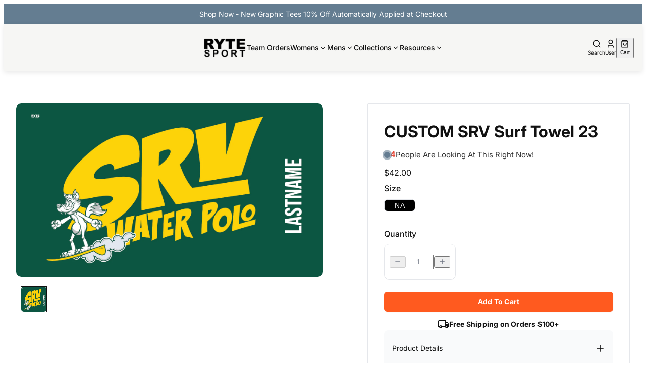

--- FILE ---
content_type: text/html; charset=UTF-8
request_url: https://shopiapps.in/imageagram/insta_widget/handler.php
body_size: -289
content:
{"status":false,"message":"Success"}

--- FILE ---
content_type: text/css
request_url: https://rytesport.com/cdn/shop/t/23/compiled_assets/styles.css?v=4447
body_size: 1797
content:
.image-content{padding:64px 0}.image-content__container{max-width:1216px;width:100%;margin:0 auto;padding-left:16px;padding-right:16px}.image-content__heading{font-family:var(--font-heading--family);font-size:40px;line-height:50px;letter-spacing:.2px;margin:0 0 4rem}.image-content__desc{line-height:22px;letter-spacing:.2px;margin:8px 0 0}.image-content__header{margin-bottom:32px}.image-content__blocks .image-content__block:not(:last-child){margin-bottom:16px}.image-content__blocks .image-content__block:nth-child(2n) .image-content__block-grid{flex-direction:row-reverse}.image-content__block-item{flex:0 0 50%}.image-content__block-img{max-width:100%;width:100%;display:block;border-radius:10px}.image-content__block-item--right{padding:0 64px}.image-content__block-heading{font-family:var(--font-heading--family);font-size:32px;line-height:30px;letter-spacing:.1px;margin:0}.image-content__block-desc{font-size:16px;line-height:22px;letter-spacing:.2px;margin:10px 0 0}.image-content__block-price{font-size:20px;font-weight:700;margin:12px 0 0;color:#d81b60}@media (max-width: 1200px){.image-content__block-item--right{padding:0 20px}}@media (max-width: 990px){.image-content__block-grid,.image-content__blocks .image-content__block:nth-child(2n) .image-content__block-grid{flex-direction:column;gap:20px}.image-content__block-item--right{padding:0}.image-content__block-item{flex:0 0 auto;max-width:100%;width:100%}.image-content__blocks .image-content__block:not(:last-child){margin-bottom:32px}.image-content__heading{font-size:32px;line-height:30px}.image-content__desc{margin:16px 0 0}.image-content{padding:64px 0 0}}.pdp-icons{display:flex;flex-wrap:wrap;align-items:flex-start}.atc-button button.loading{opacity:.7;cursor:not-allowed}.atc-button button.loading:after{content:"";display:inline-block;width:12px;height:12px;margin-left:8px;border:2px solid currentColor;border-right-color:transparent;border-radius:50%;animation:spin .8s linear infinite}.atc-button button.error{background-color:#dc3545;border-color:#dc3545}@keyframes spin{to{transform:rotate(360deg)}}.cart-icon{position:relative;cursor:pointer}.cart-count-bubble{position:absolute;top:-5px;right:-5px;background-color:var(--color-accent-background);color:var(--color-accent-foreground);border-radius:9999px;padding:5px 7px;font-size:8px;font-weight:700;line-height:1;text-align:center}.cart-item{display:flex;gap:.75rem;border:1px solid var(--color-border, #e5e5e5);border-radius:.5rem;padding:.75rem}.cart-item-image-container{width:5rem;height:5rem;position:relative;flex-shrink:0;border:var(--image-border-thickness, 1px) solid var(--color-border, #e5e5e5);border-radius:var(--image-border-radius);overflow:hidden}.cart-item-image{position:absolute;height:100%;width:100%;top:0;right:0;bottom:0;left:0;color:transparent;object-fit:cover}.cart-item-content{flex:1;display:flex;align-items:center;justify-content:space-between;gap:1rem;min-width:0}.cart-item-details-container{flex:1;min-width:0px;display:flex;flex-direction:column;justify-content:space-between}.cart-item-details-header{display:flex;justify-content:space-between;gap:.75rem}.cart-item-title{-webkit-line-clamp:2;-webkit-box-orient:vertical;display:-webkit-box;overflow:hidden;font-size:.875rem;line-height:1.25rem;font-weight:500}.cart-item-variant-container{position:relative}.cart-item-variant{color:var(--color-muted-foreground);font-size:.75rem;line-height:1rem;cursor:help}.cart-item .jdgm-prev-badge{display:flex!important;align-items:center;gap:.25rem;flex-wrap:wrap;margin-top:.25rem}.cart-item .jdgm-preview-badge .jdgm-prev-badge__stars{display:flex;align-items:center;gap:.25rem;padding:0!important;margin:0!important}.cart-item .jdgm-preview-badge .jdgm-star.jdgm-star{display:inline-block!important;color:var(--color-star-rating-foreground);padding:0!important;margin:0!important}.cart-item .jdgm-star.jdgm--on:before{font-size:.75rem}.cart-item .jdgm-prev-badge .jdgm-prev-badge__text{color:var(--color-muted-foreground);font-size:.75rem;line-height:1rem;margin-left:.25rem}.cart-item-price-container{display:flex;align-items:flex-end;justify-content:space-between}.cart-item-price-details{flex:1;min-width:0px;display:flex;flex-direction:column;gap:.25rem}.cart-item-final-price{display:flex;align-items:center;gap:.5rem}.cart-item-price{color:var(--color-price-foreground);font-weight:700}.cart-item-compare-at-price{color:var(--color-muted-foreground);font-size:.75rem;line-height:1rem}.cart-item-quantity-container{display:flex;align-items:center;justify-content:space-between;gap:1rem;margin-top:.75rem}.cart-item-remove{display:inline-flex;align-items:center;justify-content:center;cursor:pointer;width:1rem;height:1rem;transition-property:all;transition-timing-function:cubic-bezier(.4,0,.2,1);transition-duration:.15s;white-space:nowrap;border-radius:var(--button-border-radius);flex-shrink:0;width:2rem;height:2rem}.cart-item-remove:hover{background-color:var(--color-secondary-background)}.cart-item-remove svg{color:var(--color-destructive-background);width:1rem;height:1rem}.cart-item-discount{margin-top:.5rem;display:inline-flex;align-items:center;gap:.25rem;background-color:#dcfce7;border:1px solid #bbf7d0;border-radius:.25rem;font-size:.75rem;line-height:1rem;color:#166534;padding-block:.25rem;padding-inline:.5rem}.cart-item-discount svg{width:.75rem;height:.75rem}/*! ZEPTO PRODUCT PERSONALIZER */.zepto-custom-properties.first-zepto{margin-top:.5rem}.zepto-custom-field{font-size:.875rem;line-height:1.25rem}.zepto-preview-link{font-size:.875rem;line-height:1.25rem;color:var(--color-accent-background)}.filter-dropdown-menu{display:none}dropdown-menu-content .filter-content{padding:0;width:14rem;font-size:.875rem;line-height:1.25rem}dropdown-menu-content .filter-header{display:flex;align-items:center;justify-content:space-between;gap:1rem;padding:.375rem .5rem}dropdown-menu-content .filter-header a{text-decoration:underline;text-underline-offset:4px;margin-left:auto}dropdown-menu-content .filter-form{display:grid}dropdown-menu-content .filter-form-item{padding:.375rem .5rem}dropdown-menu-content .filter-form li label:hover .filter-value-label{text-decoration:underline;text-underline-offset:4px}.filter-accordion{display:block}accordion-content .filter-content{display:flex;flex-direction:column;gap:1rem;font-size:.875rem;line-height:1.25rem}accordion-content .filter-header{display:flex;align-items:center;justify-content:space-between;gap:1rem}accordion-content .filter-header a{text-decoration:underline;text-underline-offset:4px;margin-left:auto}accordion-content .filter-form{display:grid;gap:.75rem}accordion-content .filter-form li label:hover .filter-value-label{text-decoration:underline;text-underline-offset:4px}.filter-form-item-input{display:flex;align-items:center;gap:.75rem}@media (width >= 64rem){.filter-dropdown-menu{display:block}.filter-accordion{display:none}}.mobile-nav{gap:0}.mobile-nav accordion-trigger{--trigger-padding: 1rem .75rem}.mobile-nav accordion-content{--content-padding: 0 .75rem 1rem .75rem}.mobile-nav .mobile-nav-list{display:flex;flex-direction:column;gap:1rem;padding:1rem;border-bottom:1px solid var(--color-border, #e5e5e5)}.mobile-nav .mobile-nav-item{background-color:var(--color-header-background);padding:1rem .75rem;border-radius:var(--accordion-border-radius)}.mobile-nav accordion-item{background-color:var(--color-header-background);border:none;border-radius:var(--accordion-border-radius)}.mobile-nav accordion-item:last-child{border:none}.mobile-nav sheet-header{padding:0}.mobile-nav sheet-header .logo{padding:1rem}.mobile-nav-item-link{display:block;width:100%;font-size:1.5rem;line-height:2rem;font-weight:500}.mobile-nav-item-sublink{display:block;width:100%}.mobile-nav .secondary-menu{padding:1rem}.mobile-nav .menu-item{width:100%;padding:.75rem}.mobile-nav .menu-item a{display:block;width:100%}.mobile-nav sheet-footer{border-top:1px solid var(--color-border)}.mobile-nav sheet-footer .why-list{display:flex;flex-direction:column;gap:.625rem}.mobile-nav sheet-footer .why-item{font-weight:500;display:flex;align-items:center;gap:.75rem}.price-range-filter-dropdown-menu{display:none}dropdown-menu-content .price-range-filter-content{padding:0}dropdown-menu-content .price-range-filter-header{display:flex;align-items:center;justify-content:space-between;font-size:.875rem;line-height:1.25rem;gap:1rem;padding:.375rem .5rem}dropdown-menu-content .price-range-filter-form{display:grid;grid-template-columns:repeat(2,minmax(0,1fr));gap:1.25rem;padding:.375rem .5rem}.price-range-filter-header a{text-decoration:underline;text-underline-offset:4px}.price-range-filter-from,.price-range-filter-to{display:flex;align-items:center;gap:.5rem}.price-range-filter-accordion{display:block}accordion-item:last-child{border-bottom:1px solid var(--color-border, #e5e5e5)}accordion-trigger{--trigger-padding: 1rem}accordion-content{--content-padding: 0 1rem 1rem 1rem}accordion-content .price-range-filter-content{display:flex;flex-direction:column;gap:1rem}accordion-content .price-range-filter-header{display:flex;align-items:center;justify-content:space-between;gap:1rem}accordion-content .price-range-filter-form{display:grid;grid-template-columns:repeat(2,minmax(0,1fr))}@media (width >= 64rem){.price-range-filter-dropdown-menu{display:block}.price-range-filter-accordion{display:none}}.product-card{display:flex;position:relative;flex-direction:column;gap:.625rem;overflow:hidden}.product-image-container{position:relative;overflow:hidden;border:var(--image-border-thickness, 1px) solid var(--color-border, #e5e5e5);border-radius:var(--image-border-radius, .375rem)}.secondary-image-container{position:absolute;top:0;left:0;width:100%;height:100%;opacity:0;transition:opacity .3s ease}.product-card:hover .secondary-image-container{opacity:1}.product-card:hover a{text-decoration:underline;text-underline-offset:.3rem}.product-title{font-size:.875rem;line-height:1.25rem;font-weight:500;-webkit-line-clamp:2;-webkit-box-orient:vertical;display:-webkit-box;overflow:hidden}.product-price-container{display:flex;align-items:center;gap:.625rem;flex-wrap:wrap}.product-price-container-content{display:flex;align-items:center;gap:.375rem}.product-price{font-size:1rem;line-height:1.5rem;color:var(--color-price-foreground);font-weight:700}.product-discounted-promo{background-color:var(--color-price-foreground);color:var(--color-price-background);font-size:.875rem;line-height:1.25rem;font-weight:700;padding-inline:.75rem;border-radius:.25rem}.product-card .jdgm-prev-badge{display:flex!important;gap:.5rem;flex-wrap:wrap}.product-card .jdgm-preview-badge .jdgm-prev-badge__stars{display:flex;align-items:center;gap:.25rem}.product-card .jdgm-preview-badge .jdgm-star.jdgm-star{display:inline-block!important;color:var(--color-star-rating-foreground);padding:0!important;margin:0!important}.product-card .jdgm-star.jdgm--on:before{font-size:.875rem}.product-swatches{display:flex;align-items:center;gap:.625rem;z-index:10}.product-swatch{background:var(--swatch-value);border-radius:9999px;width:1.5rem;height:1.5rem;border:1px solid var(--color-border)}.product-card-add-to-cart{margin-top:auto;z-index:2}@media (width >= 64rem){.product-title{font-size:1rem;line-height:1.5rem}.product-card .jdgm-prev-badge{gap:.75rem}.product-card .jdgm-star.jdgm--on:before{font-size:1rem}}.product-recommendations{display:flex;flex-direction:column;gap:1rem;padding:1rem;border-top:1px solid #e5e7eb}.product-recommendations__item{display:flex;gap:1rem;align-items:center;justify-content:space-between}.product-recommendations__item-content{display:flex;align-items:center;gap:1rem;min-width:0}.product-recommendations__item-image-container{flex-shrink:0;overflow:hidden;transition:transform .2s ease}.product-recommendations__item-image-container:hover{transform:scale(1.05)}.product-recommendations__item-image{border:var(--image-border-thickness, 1px) solid var(--color-border, #e5e5e5);border-radius:var(--image-border-radius, .375rem);object-fit:cover}.product-recommendations__item-details{display:flex;flex-direction:column;gap:.25rem;overflow:hidden}.product-recommendations__item-final-price{color:#ff3b30}dropdown-menu-content dropdown-menu-item svg{display:none}dropdown-menu-content dropdown-menu-item.active svg{display:inline-block}.upsell-item{display:flex;align-items:center;width:100%;gap:.75rem;border:1px solid var(--color-border, #e5e5e5);border-radius:.5rem;padding:.75rem}.upsell-item-image-container{width:5rem;height:5rem;position:relative;flex-shrink:0;border:var(--image-border-thickness, 1px) solid var(--color-border, #e5e5e5);border-radius:var(--image-border-radius);overflow:hidden}.upsell-item-image{position:absolute;height:100%;width:100%;top:0;right:0;bottom:0;left:0;color:transparent;object-fit:cover}.upsell-item-content{flex:1;display:flex;gap:1rem;min-width:0}.upsell-item-details{flex:1;min-width:0px;display:flex;flex-direction:column;justify-content:space-between}.upsell-item-title{-webkit-line-clamp:1;-webkit-box-orient:vertical;display:-webkit-box;overflow:hidden;font-size:.875rem;line-height:1.25rem;font-weight:500}.upsell-item-variant-container{position:relative}.upsell-item-variant{color:var(--color-muted-foreground);font-size:.75rem;line-height:1rem;cursor:help}.upsell-item-price-container{display:flex;align-items:center;justify-content:space-between;gap:1rem;margin-top:.5rem}.upsell-item-price-details{flex:1;min-width:0px;display:flex;flex-direction:column;gap:.25rem}.upsell-item-final-price{display:flex;align-items:center;gap:.5rem}.upsell-item-price{color:var(--color-price-foreground);font-weight:700}.upsell-item-compare-at-price{color:var(--color-muted-foreground);font-size:.75rem;line-height:1rem}.upsell-item-add-to-cart button{padding-inline:.625rem}#upsell.swiper{width:100%;height:100%}#upsell .swiper-slide{display:flex;align-items:center;padding-inline:1rem}#upsell .swiper-button-next,#upsell .swiper-button-prev{width:2rem;height:2rem;top:50%;transform:translateY(-50%);margin:0;color:inherit;border:1px solid var(--color-border, #e5e5e5);border-radius:9999px;background-color:#fff;box-shadow:0 1px 2px #0000000d;z-index:2}#upsell .swiper-button-prev{left:.5rem}#upsell .swiper-button-next{right:.5rem}#upsell .swiper-button-next svg,#upsell .swiper-button-prev svg{width:1rem;height:1rem}#upsell .swiper-button-next:after,#upsell .swiper-button-prev:after{content:""}
/*# sourceMappingURL=/cdn/shop/t/23/compiled_assets/styles.css.map?v=4447 */


--- FILE ---
content_type: text/javascript
request_url: https://rytesport.com/cdn/shop/t/23/assets/tooltip.js?v=103070614325009164841756717438
body_size: 206
content:
class CustomTooltip extends HTMLElement{constructor(){super(),this.tooltipEl=null,this.isVisible=!1,this.showTooltip=this.showTooltip.bind(this),this.hideTooltip=this.hideTooltip.bind(this),this.toggleTooltip=this.toggleTooltip.bind(this)}connectedCallback(){const fullTitle=this.dataset.fullTitle,maxLength=parseInt(this.dataset.maxLength,10)||25;!fullTitle||fullTitle.length<=maxLength||(this.addEventListener("mouseenter",this.showTooltip),this.addEventListener("mouseleave",this.hideTooltip),this.addEventListener("click",this.toggleTooltip),this.style.cursor="pointer")}disconnectedCallback(){this.removeEventListener("mouseenter",this.showTooltip),this.removeEventListener("mouseleave",this.hideTooltip),this.removeEventListener("click",this.toggleTooltip),this.hideTooltip()}showTooltip(event){this.isVisible||(this.tooltipEl&&this.tooltipEl.parentNode&&this.tooltipEl.parentNode.removeChild(this.tooltipEl),this.createTooltip(),this.positionTooltip(),this.isVisible=!0)}hideTooltip(){this.tooltipEl&&this.tooltipEl.parentNode&&this.tooltipEl.parentNode.removeChild(this.tooltipEl),this.tooltipEl=null,this.isVisible=!1}toggleTooltip(){this.isVisible?this.hideTooltip():this.showTooltip()}createTooltip(){this.tooltipEl=document.createElement("div"),this.tooltipEl.className="tooltip",this.tooltipEl.textContent=this.dataset.fullTitle,document.querySelector("style[data-tooltip-styles]")||this.addDefaultStyles(),document.body.appendChild(this.tooltipEl)}positionTooltip(){if(!this.tooltipEl)return;const rect=this.getBoundingClientRect(),tooltipRect=this.tooltipEl.getBoundingClientRect();let top=rect.top+window.pageYOffset-tooltipRect.height-8,left=rect.left+window.pageXOffset+rect.width/2-tooltipRect.width/2;const viewportWidth=window.innerWidth,margin=8;left<margin?left=margin:left+tooltipRect.width>viewportWidth-margin&&(left=viewportWidth-tooltipRect.width-margin),top<margin?(top=rect.bottom+window.pageYOffset+8,this.tooltipEl.classList.add("tooltip-below")):this.tooltipEl.classList.remove("tooltip-below"),this.tooltipEl.style.position="absolute",this.tooltipEl.style.top=`${top}px`,this.tooltipEl.style.left=`${left}px`,this.tooltipEl.style.zIndex="9999"}addDefaultStyles(){const style=document.createElement("style");style.setAttribute("data-tooltip-styles",""),style.textContent=`
      .tooltip {
        background-color: rgba(0, 0, 0, 0.9);
        color: white;
        padding: 8px 12px;
        border-radius: 4px;
        font-size: 14px;
        line-height: 1.4;
        max-width: 300px;
        word-wrap: break-word;
        opacity: 1;
        pointer-events: none;
        transition: opacity 0.2s ease-in-out;
        box-shadow: 0 2px 8px rgba(0, 0, 0, 0.15);
        z-index: 9999;
      }
      
      .tooltip:after {
        content: '';
        position: absolute;
        top: 100%;
        left: 50%;
        transform: translateX(-50%);
        border: 5px solid transparent;
        border-top-color: rgba(0, 0, 0, 0.9);
      }
      
      .tooltip.tooltip-below:after {
        top: -10px;
        border-top-color: transparent;
        border-bottom-color: rgba(0, 0, 0, 0.9);
      }
    `,document.head.appendChild(style)}}customElements.define("custom-tooltip",CustomTooltip);
//# sourceMappingURL=/cdn/shop/t/23/assets/tooltip.js.map?v=103070614325009164841756717438


--- FILE ---
content_type: text/javascript
request_url: https://rytesport.com/cdn/shop/t/23/assets/cart.js?v=118966017660326556771756833753
body_size: 1917
content:
//! Cart Item tooltip initialization function
//! Upsell Item tooltip initialization function
//! Upsell swiper initialization function
function initializeUpsellSwiper(){document.querySelectorAll(".upsellSwiper").forEach(el=>{el.swiper||new Swiper(el,{slidesPerView:1,loop:!0,spaceBetween:10,navigation:{nextEl:el.querySelector("#upsell .swiper-button-next"),prevEl:el.querySelector("#upsell .swiper-button-prev")}})})}//! CUSTOM CART FOR CART DRAWER AND CART SECTION
class CustomCart extends HTMLElement{constructor(){super(),this.sectionId=this.dataset.sectionId}connectedCallback(){this.cartType=this.dataset.cartType||"drawer",document.addEventListener("cart:rerender",this.cartRerender.bind(this))}cartRerender(event){if(!event.detail.sections){console.error("No sections data available for rerender");return}//! Cart
const cartPlaceholder=document.createElement("div");let cartOriginalSection,contentSelector;if(this.cartType==="page"?(cartOriginalSection=event.detail.sections[this.sectionId]||event.detail.sections.cart,contentSelector=".cart-section"):(cartOriginalSection=event.detail.sections["cart-drawer"],contentSelector=".cart-drawer"),!cartOriginalSection){console.error(`No section data found for cart type: ${this.cartType}`);return}cartPlaceholder.innerHTML=cartOriginalSection;//! This is only necessary for the cart drawer, as the cart section is rendered within the custom-cart element.
//! Find the cart drawer content - it might have been relocated to document.body by our sheet-menu custom web component, which moves the sheet-content to the body for improved overlay handling and positioning.
let cartContent=this.querySelector(contentSelector);//! This is only necessary for the cart drawer, as the cart section is rendered within the custom-cart element.
//! If not found within the custom-cart element, search the entire document.
//! This accounts for our sheet-menu custom web component moving the sheet-content to document.body for better modal behavior.
cartContent||(cartContent=document.querySelector(contentSelector));//! Our <sheet-menu> (the cart drawer) isn’t added to the DOM until it’s opened—this ensures it behaves like a modal. That means when you click the product’s Add to Cart button, the drawer element doesn’t yet exist in the DOM, so its content cannot be found or re-rendered.
//! The code nevertheless retrieves and updates the <sheet-menu>’s content by accessing the sheetContent property of the sheet-menu custom element, which maintains an internal reference to the content element.
//! This allows updates even before it's attached to the DOM, working because the custom element holds this reference independently of the DOM structure.
if(!cartContent&&this.cartType==="drawer"){const sheetMenu=this.querySelector("sheet-menu");sheetMenu&&sheetMenu.sheetContent&&(cartContent=sheetMenu.sheetContent)}if(cartContent){const newContent=cartPlaceholder.querySelector(contentSelector);if(newContent)cartContent.innerHTML=newContent.innerHTML;else{console.error(`Could not find ${contentSelector} element in cartPlaceholder`);return}//! Re-add the close button dynamically if it's missing after rerendering.
//! This is necessary because rerendering the cart content replaces the DOM elements, preventing the sheet-menu web component from automatically adding the close button during its initial setup.
//! We manually call the method to ensure the close button is added post-rerender for proper sheet closing functionality.
if(this.cartType==="drawer"){const sheetContent=cartContent.closest("sheet-content");if(sheetContent&&!sheetContent.querySelector(".sheet-close-trigger")){const sheetMenu=this.querySelector("sheet-menu");if(sheetMenu&&sheetMenu._addCloseButton)sheetMenu._addCloseButton();else{console.error("Could not find sheet-menu element in custom-cart");return}}}}else console.error(`Could not find ${contentSelector} element even via sheet-menu reference`);if(this.cartType==="drawer"){const sheetMenu=this.querySelector("sheet-menu")||document.querySelector("sheet-menu");sheetMenu&&sheetMenu.open()}setTimeout(()=>{this.clearAllLoadingStates()},100);//! Re-initialize cart item tooltips after cart rerender
//! Re-initialize upsell item tooltips after cart rerender
//! Re-initialize upsell swiper after cart rerender
setTimeout(()=>{initializeUpsellSwiper()},100);//! Cart Icon
const cartIconPlaceholder=document.createElement("div"),cartIconOriginalSection=event.detail.sections["cart-icon"];cartIconPlaceholder.innerHTML=cartIconOriginalSection;//! We perform a global search for the cart icon since it is not rendered within the custom-cart element on the cart section, ensuring updates across the entire page.
const cartIconContent=document.querySelector(".cart-icon");if(cartIconContent){const newContent=cartIconPlaceholder.querySelector(".cart-icon");if(newContent)cartIconContent.innerHTML=newContent.innerHTML;else{console.error("Could not find .cart-icon element in cartIconPlaceholder");return}}else{console.error("Could not find .cart-icon element");return}}clearAllLoadingStates(){this.querySelectorAll("cart-actions").forEach(action=>{action.setLoadingState&&action.setLoadingState(!1)}),document.querySelectorAll(".price-loading").forEach(element=>{element.classList.remove("price-loading")})}}customElements.define("custom-cart",CustomCart);class AtcButton extends HTMLElement{constructor(){super(),this.submitForm=this.querySelector('form[action="/cart/add"]'),this.submitButton=null,this.originalButtonText="",this.isLoading=!1}connectedCallback(){this.submitForm&&(this.submitButton=this.submitForm.querySelector('button[type="submit"]'),this.submitButton&&(this.originalButtonText=this.submitButton.textContent),this.submitForm.addEventListener("submit",this.handleSubmit.bind(this)))}setLoadingState(loading){this.submitButton&&(this.isLoading=loading,loading?(this.submitButton.disabled=!0,this.submitButton.textContent="Adding...",this.submitButton.classList.add("loading")):(this.submitButton.disabled=!1,this.submitButton.textContent=this.originalButtonText,this.submitButton.classList.remove("loading")))}handleSubmit(event){if(event.preventDefault(),this.isLoading)return;this.setLoadingState(!0);const id=this.submitForm.querySelector('input[name="id"]');let formData={items:[{id:this.submitForm.querySelector('input[name="id"]').value,quantity:this.submitForm.querySelector('input[name="quantity"]').value}],sections:"cart-drawer,cart-icon"};fetch(window.Shopify.routes.root+"cart/add.js",{method:"POST",headers:{"Content-Type":"application/json"},body:JSON.stringify(formData)}).then(response=>response.json()).then(data=>{document.documentElement.dispatchEvent(new CustomEvent("cart:rerender",{detail:data,bubbles:!0})),this.setLoadingState(!1)}).catch(error=>{console.error("Error:",error),this.submitButton&&(this.submitButton.textContent="Error - Try Again",this.submitButton.classList.add("error")),setTimeout(()=>{this.setLoadingState(!1),this.submitButton&&this.submitButton.classList.remove("error")},2e3)})}}customElements.define("atc-button",AtcButton);class CartActions extends HTMLElement{constructor(){super(),this.increaseQuantity=this.querySelector("[data-increase-quantity]"),this.decreaseQuantity=this.querySelector("[data-decrease-quantity]"),this.removeItem=this.querySelector("[data-cart-item-remove]"),this.quantityInput=this.querySelector(".quantity-input"),this.handleQuantityChange=this.handleQuantityChange.bind(this),this.isLoading=!1}connectedCallback(){this.increaseQuantity&&this.increaseQuantity.addEventListener("click",this.handleQuantityChange),this.decreaseQuantity&&this.decreaseQuantity.addEventListener("click",this.handleQuantityChange),this.removeItem&&this.removeItem.addEventListener("click",this.handleQuantityChange)}disconnectedCallback(){this.increaseQuantity&&this.increaseQuantity.removeEventListener("click",this.handleQuantityChange),this.decreaseQuantity&&this.decreaseQuantity.removeEventListener("click",this.handleQuantityChange),this.removeItem&&this.removeItem.removeEventListener("click",this.handleQuantityChange)}setLoadingState(loading,isRemoveAction=!1){if(this.isLoading=loading,this.increaseQuantity&&(this.increaseQuantity.disabled=loading),this.decreaseQuantity&&(this.decreaseQuantity.disabled=loading),this.quantityInput&&(this.quantityInput.disabled=loading),loading?this.classList.add("loading"):this.classList.remove("loading"),!isRemoveAction){const cartItem=this.closest(".cart-item");if(cartItem){const priceDetails=cartItem.querySelector(".cart-item-price-details");priceDetails&&(loading?priceDetails.classList.add("price-loading"):priceDetails.classList.remove("price-loading"))}}document.querySelectorAll(".cart-summary-total").forEach(total=>{loading?total.classList.add("price-loading"):total.classList.remove("price-loading")})}handleQuantityChange(event){if(this.isLoading)return;const line=this.dataset.line,quantity=event.currentTarget.dataset.quantity;if(!line||quantity==null){console.error("Invalid line or quantity");return}const isRemoveAction=parseInt(quantity)===0;this.setLoadingState(!0,isRemoveAction);const customCart=this.closest("custom-cart"),cartType=customCart&&customCart.dataset.cartType||"drawer";let sections;cartType==="page"?sections=customCart?`${customCart.dataset.sectionId},cart-icon`:"cart,cart-icon":sections="cart-drawer,cart-icon";const formData={line,quantity,sections};fetch(window.Shopify.routes.root+"cart/change.js",{method:"POST",headers:{"Content-Type":"application/json"},body:JSON.stringify(formData)}).then(response=>response.ok?response.json():response.json().then(err=>{throw err})).then(data=>{document.documentElement.dispatchEvent(new CustomEvent("cart:rerender",{detail:data,bubbles:!0}))}).catch(error=>{console.error("Error updating cart:",error),this.setLoadingState(!1,isRemoveAction)})}}customElements.define("cart-actions",CartActions);//! Wait for the upsell swiper to be initialized before initializing the swiper
function waitForUpsellSwiper(callback,maxWait=1e4){const startTime=Date.now();function check(){document.querySelector(".upsellSwiper")?callback():Date.now()-startTime<maxWait?requestAnimationFrame(check):console.warn("upsellSwiper not found after waiting.")}check()}document.addEventListener("DOMContentLoaded",()=>{waitForUpsellSwiper(()=>{console.log("upsellSwiper found, initializing Swiper"),initializeUpsellSwiper()})}),window.addEventListener("pplrAddToCartCompleted",function(event){console.log("Zepto Product Personalizer add to cart completed - triggering cart rerender"),fetch("/?sections=cart-drawer,cart-icon").then(response=>response.json()).then(sections=>{document.documentElement.dispatchEvent(new CustomEvent("cart:rerender",{detail:{sections},bubbles:!0}))}).catch(error=>{console.error("Error fetching cart sections after Zepto completion:",error)})});
//# sourceMappingURL=/cdn/shop/t/23/assets/cart.js.map?v=118966017660326556771756833753


--- FILE ---
content_type: image/svg+xml
request_url: https://rytesport.com/cdn/shop/files/truck_468e4247-453a-4a51-9107-6da1e7c2f626.svg?v=1756423779
body_size: -466
content:
<svg xmlns="http://www.w3.org/2000/svg" fill="none" viewBox="0 0 22 16" height="16" width="22">
<path fill="#111111" d="M19 4H16V0H2C0.9 0 0 0.9 0 2V13H2C2 14.66 3.34 16 5 16C6.66 16 8 14.66 8 13H14C14 14.66 15.34 16 17 16C18.66 16 20 14.66 20 13H22V8L19 4ZM18.5 5.5L20.46 8H16V5.5H18.5ZM5 14C4.45 14 4 13.55 4 13C4 12.45 4.45 12 5 12C5.55 12 6 12.45 6 13C6 13.55 5.55 14 5 14ZM7.22 11C6.67 10.39 5.89 10 5 10C4.11 10 3.33 10.39 2.78 11H2V2H14V11H7.22ZM17 14C16.45 14 16 13.55 16 13C16 12.45 16.45 12 17 12C17.55 12 18 12.45 18 13C18 13.55 17.55 14 17 14Z"></path>
</svg>
